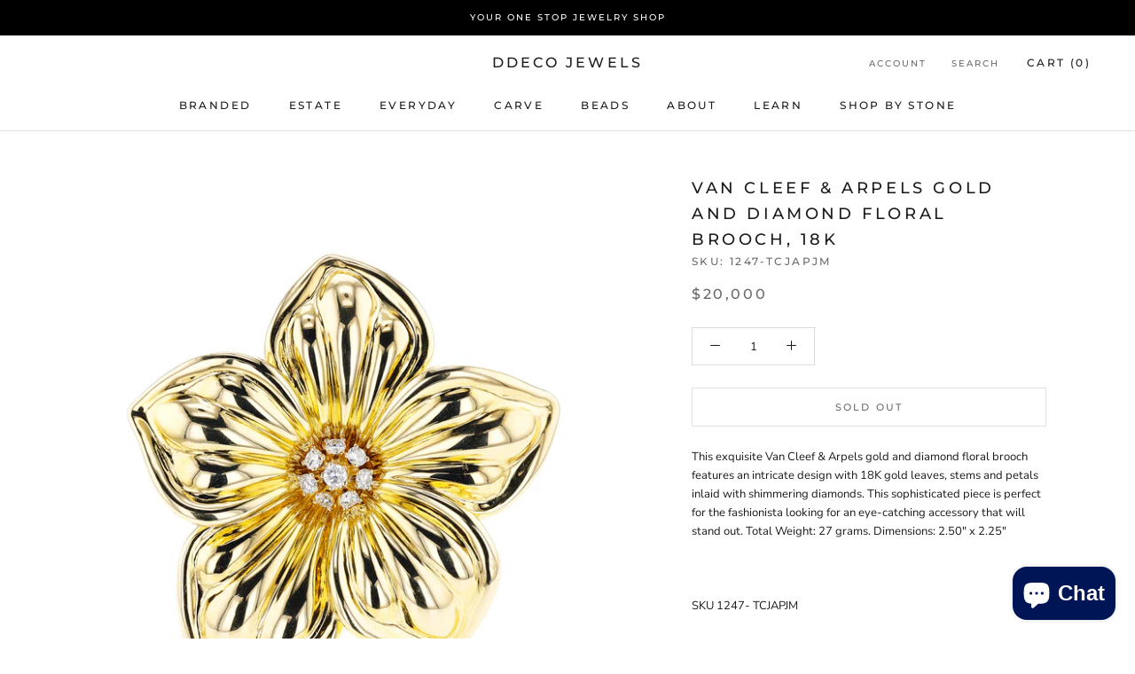

--- FILE ---
content_type: text/css
request_url: https://www.ddeco.com/cdn/shop/t/10/assets/custom.css?v=6251621434623051791690910132
body_size: -338
content:
.custom-option-variant.stone-grid{display:flex;align-items:center;justify-content:center;margin-bottom:10px}.custom-option-variant.stone-grid{flex-wrap:wrap}.ProductItem__Info.ProductItem__Info--center{position:relative;z-index:1}.custom-option-variant.stone-grid .inner-option{width:30px;height:30px;margin:0 3px;font-size:0;border:1px solid #f2f2f2;background-size:contain;border-radius:80px}.custom-option-variant.stone-grid .inner-option.active{border-color:#000}@media (min-width:1920px){html body .carousel_cus_p{height:22vw}}@media (min-width:3000px){html body .carousel_cus_p{height:25vw}}@media (min-width:1400px){body .carousel_cus_p{height:410px}}@media (max-width:1399px){body .carousel_cus_p{height:280px}}@media (max-width:1100px){body .carousel_cus_p{height:240px}}@media (max-width:980px){body .carousel_cus_p{height:223px}}@media (max-width:767px){body .carousel_cus_p{height:172px}.custom-option-variant.stone-grid .inner-option{width:22px;height:22px;margin-bottom:4px}}
/*# sourceMappingURL=/cdn/shop/t/10/assets/custom.css.map?v=6251621434623051791690910132 */


--- FILE ---
content_type: text/javascript
request_url: https://www.ddeco.com/cdn/shop/t/10/assets/custom.js?v=183944157590872491501690910132
body_size: -592
content:
//# sourceMappingURL=/cdn/shop/t/10/assets/custom.js.map?v=183944157590872491501690910132
